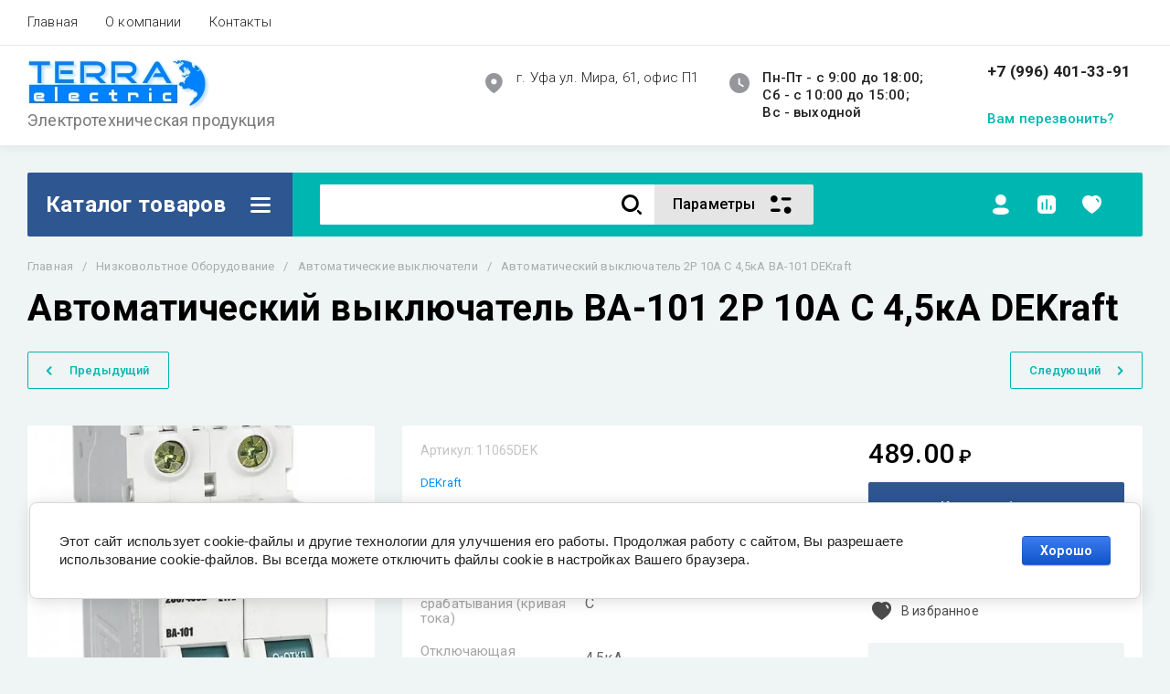

--- FILE ---
content_type: text/css
request_url: https://terra-electric.ru/t/images/css/site_addons.scss.css
body_size: -23
content:
.tpl-form .tpl-stars span:before {
  color: #676869; }


--- FILE ---
content_type: text/javascript
request_url: https://counter.megagroup.ru/1322e6e404d8a70f549c658dac5cc7fc.js?r=&s=1280*720*24&u=https%3A%2F%2Fterra-electric.ru%2Fmagazin%2Fproduct%2Favtomaticheskij-vyklyuchatel-1p-10a-c-4-5ka-va-101-dekraft-1&t=%D0%90%D0%B2%D1%82%D0%BE%D0%BC%D0%B0%D1%82%D0%B8%D1%87%D0%B5%D1%81%D0%BA%D0%B8%D0%B9%20%D0%B2%D1%8B%D0%BA%D0%BB%D1%8E%D1%87%D0%B0%D1%82%D0%B5%D0%BB%D1%8C%20%D0%92%D0%90-101%202P%2010%D0%90%20C%204%2C5%D0%BA%D0%90%20DEKraft%20%D0%BA%D1%83%D0%BF%D0%B8%D1%82%D1%8C%20%D0%B2%20%D0%A3%D1%84%D0%B5%20%D1%81%D0%BE%20%D1%81%D0%BA%D0%B8%D0%B4%D0%BA%D0%BE%D0%B9&fv=0,0&en=1&rld=0&fr=0&callback=_sntnl1768874837336&1768874837336
body_size: 85
content:
//:1
_sntnl1768874837336({date:"Tue, 20 Jan 2026 02:07:17 GMT", res:"1"})

--- FILE ---
content_type: application/javascript
request_url: https://terra-electric.ru/g/templates/shop2/2.130.2/default-3/js/timer.js
body_size: 2066
content:
function grTimer( options ) {

  var extend = function(a, b){ 
      for(var key in b)
          if(b.hasOwnProperty(key))
              a[key] = b[key];
      return a;
  };

  this.options = { 
    container : '.timer-block__date',
    dataEndTimer: 'data-timer-end',
    element : null,
    update_time : 1000,
    wrapChar : false,
    date_over : '',
    template : '', 
    language : 'ru',
    onTimeChange : function(){},
    onEnd : function(){}
  };

  extend( this.options, options ); 

  var _this = this; 

  var now = new Date(); 

  
  var htmlLang = _this.options.language;

  var timerDays = '**d**';
  var timerHours = '**h**';
  var timerMinutes = '**m**';
  var timerSeconds = '**s**';

  var lang = {
      days: ['day', 'days', 'days'],
      hours: ['hour', 'hours', 'hours'],
      minuts: ['minut', 'minuts', 'minuts'],
      seconds: ['second', 'seconds', 'seconds']
    };

  if (htmlLang == 'ua' || htmlLang == 'ru') {
    lang = {
      days: ['день', 'дня', 'дней'],
      hours: ['час', 'часа', 'часов'],
      minuts: ['минута', 'минуты', 'минут'],
      seconds: ['секунда', 'секунды', 'секунд']
    };
  };
  

  this.declension = function(number, one, two, five) { 
    number = Math.abs(number);
    number %= 100;
    if (number >= 5 && number <= 20) {
      return five;
    }
    number %= 10;
    if (number == 1) {
      return one;
    }
    if (number >= 2 && number <= 4) {
      return two;
    }
    return five;
  };
  this.modifier_spellcount = function(num) { 
    var num_null = num < 10 ? '0' : '';
    if (_this.options.wrapChar) {
      var num = (num_null + num).toString().split('');
      var res = '';

      for (i = 0; i < num.length; i++) {
        res += '<' + settings.wrapChar + '>' + num[i] + '</' + settings.wrapChar + '>';
      }

      return res;
    }
    return num_null + num;
  };

  this.init = function(){ 
    function timerStarter(element, data_end_time) { 
      var timer, days, hours, minutes, seconds;

      var interval;

      var inner = data_end_time.replace(/[^0-9]/g," ").split(' ');

      var inner_format = '%d.%M.%y %h:%m:%s'.replace(/[^%dMyhms]/g," ").split(' ');
      var inner_array = [];

      for (var i = 0; i < inner_format.length; i++) {
        inner_array[inner_format[i]] = inner[i];
      }

      if (!inner_array['%y']) {
        if(now > new Date(now.getFullYear(), inner_array['%M']-1, inner_array['%d'], inner_array['%h'],inner_array['%m'],inner_array['%s'])){
          inner_array['%y'] = now.getFullYear() + 1;
        }
      }


      var date_to = new Date(inner_array['%y'], (inner_array['%M']-1>=0?inner_array['%M']-1:now.getMonth()), inner_array['%d']||now.getDate()+1, inner_array['%h']||0, inner_array['%m']||0, inner_array['%s']||0);

      function set_time() { 
        now = new Date();
        var time_intervar = date_to - now - ((-now.getTimezoneOffset()*60000) - ( ( (-now.getTimezoneOffset())/60 ) *3600*1000));
        var days = Math.floor(time_intervar/3600/1000/24);
        var hours = Math.floor(time_intervar/3600/1000) - Math.floor(time_intervar/3600/1000/24)*24;
        var minuts = Math.floor(time_intervar/60/1000) - Math.floor(time_intervar/3600/1000)*60;
        var seconds = Math.floor(time_intervar/1000) - Math.floor(time_intervar/60/1000)*60;

        if (time_intervar > 0) { 
          

          if( _this.options.template ){
            var outputFormat = _this.options.template;
          }else {
            var outputFormat =  '<span class="gr-timer-elem gr-timer-days"> <span class="gr-timer-number">%d </span> <em>' + timerDays + '</em> </span> <span class="gr-timer-delim"><svg class="gr-svg-icon"><use xlink:href="#icon_shop_timer_dots"></use></svg><svg class="gr-svg-icon gr_small_icon"><use xlink:href="#icon_shop_timer_dots_small"></use></svg></span> <span class="gr-timer-elem"> <span class="gr-timer-number">%h </span> <em>' + timerHours + '</em> </span> <span class="gr-timer-delim"><svg class="gr-svg-icon"><use xlink:href="#icon_shop_timer_dots"></use></svg><svg class="gr-svg-icon gr_small_icon"><use xlink:href="#icon_shop_timer_dots_small"></use></svg></span> <span class="gr-timer-elem"> <span class="gr-timer-number">%m </span> <em>' + timerMinutes + '</em> </span> <span class="gr-timer-delim"><svg class="gr-svg-icon"><use xlink:href="#icon_shop_timer_dots"></use></svg><svg class="gr-svg-icon gr_small_icon"><use xlink:href="#icon_shop_timer_dots_small"></use></svg></span> <span class="gr-timer-elem"> <span class="gr-timer-number">%s </span> <em>' + timerSeconds + '</em> </span>' ;

          }
          



          daysName = _this.declension(days, lang.days[0], lang.days[1], lang.days[2]);
          hoursName = _this.declension(hours, lang.hours[0], lang.hours[1], lang.hours[2]);
          minutesName = _this.declension(minuts, lang.minuts[0], lang.minuts[1], lang.minuts[2]);
          secondsName = _this.declension(seconds, lang.seconds[0], lang.seconds[1], lang.seconds[2]);
          days = _this.modifier_spellcount(days);
          hours = _this.modifier_spellcount(hours);
          minuts = _this.modifier_spellcount(minuts);
          seconds = _this.modifier_spellcount(seconds);

          
          time_output = outputFormat
            .replace('%d', days)
            .replace('%h', hours)
            .replace('%m', minuts)
            .replace('%s', seconds)
            .replace(timerDays, daysName)
            .replace(timerHours, hoursName)
            .replace(timerMinutes, minutesName)
            .replace(timerSeconds, secondsName);
          

          element.innerHTML = time_output; 

          _this.options.onTimeChange(element); 

        } else {
          clearInterval(interval);
          _this.options.onEnd(element); 
          return;
        }
      }

      interval = window.setInterval(set_time, _this.options.update_time); 
    };

    if( _this.options.element ){ 
      var date_over = _this.options.element.getAttribute( _this.options.dataEndTimer ) ? _this.options.element.getAttribute( _this.options.dataEndTimer ) : _this.options.date_over;
      if( !date_over ) { 
        return; 
      }
    
      timerStarter( _this.options.element, date_over ); 

    }else {

        let element_timer_items = document.querySelectorAll( _this.options.container ); 
      

        Array.prototype.forEach.call( element_timer_items, function( item , i){ 
      var date_over = item.getAttribute( _this.options.dataEndTimer ) ? item.getAttribute( _this.options.dataEndTimer ) : _this.options.date_over
      
      if( date_over ) { 
      
              timerStarter( item, date_over ); 
            }

        });

    };

  };

  this.init();

};